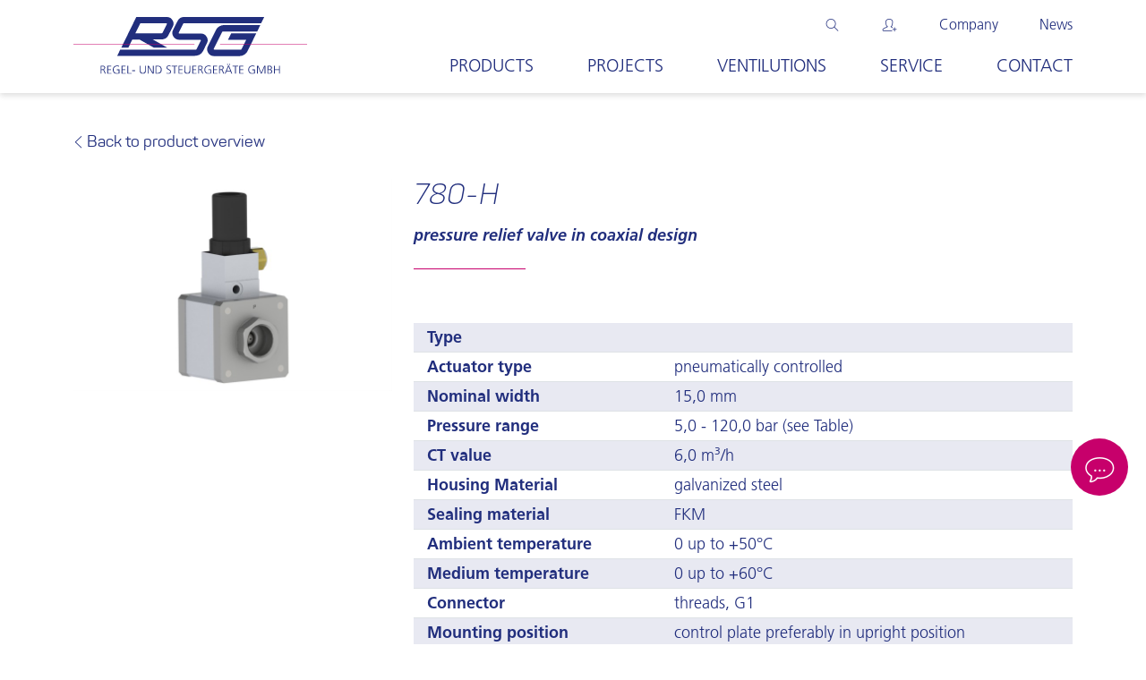

--- FILE ---
content_type: text/html; charset=UTF-8
request_url: https://www.rsg-top.com/en/products/780-h/
body_size: 12556
content:
<!DOCTYPE html>
<html lang="en-US" prefix="og: https://ogp.me/ns#">
<head>
    <meta charset="UTF-8">
    <meta name="viewport" content="width=device-width, initial-scale=1, shrink-to-fit=no">


    <link rel="apple-touch-icon" sizes="180x180"
          href="https://www.rsg-top.com/wp-content/themes/rsg_bs/assets/img/apple-touch-icon.png">
    <link rel="icon" type="image/png" sizes="32x32"
          href="https://www.rsg-top.com/wp-content/themes/rsg_bs/assets/img/favicon-32x32.png">
    <link rel="icon" type="image/png" sizes="16x16"
          href="https://www.rsg-top.com/wp-content/themes/rsg_bs/assets/img/favicon-16x16.png">
    <link rel="manifest" href="https://www.rsg-top.com/wp-content/themes/rsg_bs/assets/img/site.webmanifest">
    <link rel="mask-icon" href="https://www.rsg-top.com/wp-content/themes/rsg_bs/assets/img/safari-pinned-tab.svg"
          color="#5bbad5">
    <meta name="msapplication-TileColor" content="#da532c">
    <meta name="theme-color" content="#ffffff">
    <script type="text/javascript" data-cmp-ab="1"
            src="https://cdn.consentmanager.net/delivery/autoblocking/7b0ee46f36d9.js"
            data-cmp-host="c.delivery.consentmanager.net" data-cmp-cdn="cdn.consentmanager.net"
            data-cmp-codesrc="1"></script>
    <script data-cmp-ab="2" type="text/javascript" src="https://www.rsg-top.com/wp-content/themes/rsg_bs/assets/js/babylon.viewer.js"></script>
	
<!-- Search Engine Optimization by Rank Math PRO - https://rankmath.com/ -->
<title>780-H &raquo; RSG Regel- und Steuergeräte GmbH</title>
<meta name="robots" content="follow, index, max-snippet:-1, max-video-preview:-1, max-image-preview:large"/>
<link rel="canonical" href="https://www.rsg-top.com/en/products/780-h/" />
<meta property="og:locale" content="en_US" />
<meta property="og:type" content="article" />
<meta property="og:title" content="780-H &raquo; RSG Regel- und Steuergeräte GmbH" />
<meta property="og:description" content="Druckbegrenzungsventil in Coaxialbauweise" />
<meta property="og:url" content="https://www.rsg-top.com/en/products/780-h/" />
<meta property="og:updated_time" content="2023-03-08T12:42:11+01:00" />
<meta property="og:image" content="https://www.rsg-top.com/wp-content/uploads/2022/06/Typ-780-H.jpg" />
<meta property="og:image:secure_url" content="https://www.rsg-top.com/wp-content/uploads/2022/06/Typ-780-H.jpg" />
<meta property="og:image:width" content="720" />
<meta property="og:image:height" content="480" />
<meta property="og:image:alt" content="780-H" />
<meta property="og:image:type" content="image/jpeg" />
<meta name="twitter:card" content="summary_large_image" />
<meta name="twitter:title" content="780-H &raquo; RSG Regel- und Steuergeräte GmbH" />
<meta name="twitter:description" content="Druckbegrenzungsventil in Coaxialbauweise" />
<meta name="twitter:image" content="https://www.rsg-top.com/wp-content/uploads/2022/06/Typ-780-H.jpg" />
<script type="application/ld+json" class="rank-math-schema-pro">{"@context":"https://schema.org","@graph":[{"@type":"BreadcrumbList","@id":"https://www.rsg-top.com/en/products/780-h/#breadcrumb","itemListElement":[{"@type":"ListItem","position":"1","item":{"@id":"https://www.rsg-top.com/","name":"Home"}},{"@type":"ListItem","position":"2","item":{"@id":"https://www.rsg-top.com/en/products/","name":"Products"}},{"@type":"ListItem","position":"3","item":{"@id":"https://www.rsg-top.com/en/products/780-h/","name":"780-H"}}]}]}</script>
<!-- /Rank Math WordPress SEO plugin -->

<link rel='dns-prefetch' href='//www.rsg-top.com' />
<link rel='dns-prefetch' href='//www.googletagmanager.com' />
<link rel="alternate" type="application/rss+xml" title="RSG Regel- und Steuergeräte GmbH &raquo; Feed" href="https://www.rsg-top.com/en/feed/" />
<link rel="alternate" type="application/rss+xml" title="RSG Regel- und Steuergeräte GmbH &raquo; Comments Feed" href="https://www.rsg-top.com/en/comments/feed/" />
<link rel="alternate" title="oEmbed (JSON)" type="application/json+oembed" href="https://www.rsg-top.com/en/wp-json/oembed/1.0/embed?url=https%3A%2F%2Fwww.rsg-top.com%2Fen%2Fproducts%2F780-h%2F" />
<link rel="alternate" title="oEmbed (XML)" type="text/xml+oembed" href="https://www.rsg-top.com/en/wp-json/oembed/1.0/embed?url=https%3A%2F%2Fwww.rsg-top.com%2Fen%2Fproducts%2F780-h%2F&#038;format=xml" />
<style id='wp-img-auto-sizes-contain-inline-css'>
img:is([sizes=auto i],[sizes^="auto," i]){contain-intrinsic-size:3000px 1500px}
/*# sourceURL=wp-img-auto-sizes-contain-inline-css */
</style>
<link rel='stylesheet' id='wp-block-library-css' href='https://www.rsg-top.com/wp-includes/css/dist/block-library/style.min.css?ver=6.9' media='all' />
<style id='global-styles-inline-css'>
:root{--wp--preset--aspect-ratio--square: 1;--wp--preset--aspect-ratio--4-3: 4/3;--wp--preset--aspect-ratio--3-4: 3/4;--wp--preset--aspect-ratio--3-2: 3/2;--wp--preset--aspect-ratio--2-3: 2/3;--wp--preset--aspect-ratio--16-9: 16/9;--wp--preset--aspect-ratio--9-16: 9/16;--wp--preset--color--black: #000000;--wp--preset--color--cyan-bluish-gray: #abb8c3;--wp--preset--color--white: #ffffff;--wp--preset--color--pale-pink: #f78da7;--wp--preset--color--vivid-red: #cf2e2e;--wp--preset--color--luminous-vivid-orange: #ff6900;--wp--preset--color--luminous-vivid-amber: #fcb900;--wp--preset--color--light-green-cyan: #7bdcb5;--wp--preset--color--vivid-green-cyan: #00d084;--wp--preset--color--pale-cyan-blue: #8ed1fc;--wp--preset--color--vivid-cyan-blue: #0693e3;--wp--preset--color--vivid-purple: #9b51e0;--wp--preset--gradient--vivid-cyan-blue-to-vivid-purple: linear-gradient(135deg,rgb(6,147,227) 0%,rgb(155,81,224) 100%);--wp--preset--gradient--light-green-cyan-to-vivid-green-cyan: linear-gradient(135deg,rgb(122,220,180) 0%,rgb(0,208,130) 100%);--wp--preset--gradient--luminous-vivid-amber-to-luminous-vivid-orange: linear-gradient(135deg,rgb(252,185,0) 0%,rgb(255,105,0) 100%);--wp--preset--gradient--luminous-vivid-orange-to-vivid-red: linear-gradient(135deg,rgb(255,105,0) 0%,rgb(207,46,46) 100%);--wp--preset--gradient--very-light-gray-to-cyan-bluish-gray: linear-gradient(135deg,rgb(238,238,238) 0%,rgb(169,184,195) 100%);--wp--preset--gradient--cool-to-warm-spectrum: linear-gradient(135deg,rgb(74,234,220) 0%,rgb(151,120,209) 20%,rgb(207,42,186) 40%,rgb(238,44,130) 60%,rgb(251,105,98) 80%,rgb(254,248,76) 100%);--wp--preset--gradient--blush-light-purple: linear-gradient(135deg,rgb(255,206,236) 0%,rgb(152,150,240) 100%);--wp--preset--gradient--blush-bordeaux: linear-gradient(135deg,rgb(254,205,165) 0%,rgb(254,45,45) 50%,rgb(107,0,62) 100%);--wp--preset--gradient--luminous-dusk: linear-gradient(135deg,rgb(255,203,112) 0%,rgb(199,81,192) 50%,rgb(65,88,208) 100%);--wp--preset--gradient--pale-ocean: linear-gradient(135deg,rgb(255,245,203) 0%,rgb(182,227,212) 50%,rgb(51,167,181) 100%);--wp--preset--gradient--electric-grass: linear-gradient(135deg,rgb(202,248,128) 0%,rgb(113,206,126) 100%);--wp--preset--gradient--midnight: linear-gradient(135deg,rgb(2,3,129) 0%,rgb(40,116,252) 100%);--wp--preset--font-size--small: 13px;--wp--preset--font-size--medium: 20px;--wp--preset--font-size--large: 36px;--wp--preset--font-size--x-large: 42px;--wp--preset--spacing--20: 0.44rem;--wp--preset--spacing--30: 0.67rem;--wp--preset--spacing--40: 1rem;--wp--preset--spacing--50: 1.5rem;--wp--preset--spacing--60: 2.25rem;--wp--preset--spacing--70: 3.38rem;--wp--preset--spacing--80: 5.06rem;--wp--preset--shadow--natural: 6px 6px 9px rgba(0, 0, 0, 0.2);--wp--preset--shadow--deep: 12px 12px 50px rgba(0, 0, 0, 0.4);--wp--preset--shadow--sharp: 6px 6px 0px rgba(0, 0, 0, 0.2);--wp--preset--shadow--outlined: 6px 6px 0px -3px rgb(255, 255, 255), 6px 6px rgb(0, 0, 0);--wp--preset--shadow--crisp: 6px 6px 0px rgb(0, 0, 0);}:where(.is-layout-flex){gap: 0.5em;}:where(.is-layout-grid){gap: 0.5em;}body .is-layout-flex{display: flex;}.is-layout-flex{flex-wrap: wrap;align-items: center;}.is-layout-flex > :is(*, div){margin: 0;}body .is-layout-grid{display: grid;}.is-layout-grid > :is(*, div){margin: 0;}:where(.wp-block-columns.is-layout-flex){gap: 2em;}:where(.wp-block-columns.is-layout-grid){gap: 2em;}:where(.wp-block-post-template.is-layout-flex){gap: 1.25em;}:where(.wp-block-post-template.is-layout-grid){gap: 1.25em;}.has-black-color{color: var(--wp--preset--color--black) !important;}.has-cyan-bluish-gray-color{color: var(--wp--preset--color--cyan-bluish-gray) !important;}.has-white-color{color: var(--wp--preset--color--white) !important;}.has-pale-pink-color{color: var(--wp--preset--color--pale-pink) !important;}.has-vivid-red-color{color: var(--wp--preset--color--vivid-red) !important;}.has-luminous-vivid-orange-color{color: var(--wp--preset--color--luminous-vivid-orange) !important;}.has-luminous-vivid-amber-color{color: var(--wp--preset--color--luminous-vivid-amber) !important;}.has-light-green-cyan-color{color: var(--wp--preset--color--light-green-cyan) !important;}.has-vivid-green-cyan-color{color: var(--wp--preset--color--vivid-green-cyan) !important;}.has-pale-cyan-blue-color{color: var(--wp--preset--color--pale-cyan-blue) !important;}.has-vivid-cyan-blue-color{color: var(--wp--preset--color--vivid-cyan-blue) !important;}.has-vivid-purple-color{color: var(--wp--preset--color--vivid-purple) !important;}.has-black-background-color{background-color: var(--wp--preset--color--black) !important;}.has-cyan-bluish-gray-background-color{background-color: var(--wp--preset--color--cyan-bluish-gray) !important;}.has-white-background-color{background-color: var(--wp--preset--color--white) !important;}.has-pale-pink-background-color{background-color: var(--wp--preset--color--pale-pink) !important;}.has-vivid-red-background-color{background-color: var(--wp--preset--color--vivid-red) !important;}.has-luminous-vivid-orange-background-color{background-color: var(--wp--preset--color--luminous-vivid-orange) !important;}.has-luminous-vivid-amber-background-color{background-color: var(--wp--preset--color--luminous-vivid-amber) !important;}.has-light-green-cyan-background-color{background-color: var(--wp--preset--color--light-green-cyan) !important;}.has-vivid-green-cyan-background-color{background-color: var(--wp--preset--color--vivid-green-cyan) !important;}.has-pale-cyan-blue-background-color{background-color: var(--wp--preset--color--pale-cyan-blue) !important;}.has-vivid-cyan-blue-background-color{background-color: var(--wp--preset--color--vivid-cyan-blue) !important;}.has-vivid-purple-background-color{background-color: var(--wp--preset--color--vivid-purple) !important;}.has-black-border-color{border-color: var(--wp--preset--color--black) !important;}.has-cyan-bluish-gray-border-color{border-color: var(--wp--preset--color--cyan-bluish-gray) !important;}.has-white-border-color{border-color: var(--wp--preset--color--white) !important;}.has-pale-pink-border-color{border-color: var(--wp--preset--color--pale-pink) !important;}.has-vivid-red-border-color{border-color: var(--wp--preset--color--vivid-red) !important;}.has-luminous-vivid-orange-border-color{border-color: var(--wp--preset--color--luminous-vivid-orange) !important;}.has-luminous-vivid-amber-border-color{border-color: var(--wp--preset--color--luminous-vivid-amber) !important;}.has-light-green-cyan-border-color{border-color: var(--wp--preset--color--light-green-cyan) !important;}.has-vivid-green-cyan-border-color{border-color: var(--wp--preset--color--vivid-green-cyan) !important;}.has-pale-cyan-blue-border-color{border-color: var(--wp--preset--color--pale-cyan-blue) !important;}.has-vivid-cyan-blue-border-color{border-color: var(--wp--preset--color--vivid-cyan-blue) !important;}.has-vivid-purple-border-color{border-color: var(--wp--preset--color--vivid-purple) !important;}.has-vivid-cyan-blue-to-vivid-purple-gradient-background{background: var(--wp--preset--gradient--vivid-cyan-blue-to-vivid-purple) !important;}.has-light-green-cyan-to-vivid-green-cyan-gradient-background{background: var(--wp--preset--gradient--light-green-cyan-to-vivid-green-cyan) !important;}.has-luminous-vivid-amber-to-luminous-vivid-orange-gradient-background{background: var(--wp--preset--gradient--luminous-vivid-amber-to-luminous-vivid-orange) !important;}.has-luminous-vivid-orange-to-vivid-red-gradient-background{background: var(--wp--preset--gradient--luminous-vivid-orange-to-vivid-red) !important;}.has-very-light-gray-to-cyan-bluish-gray-gradient-background{background: var(--wp--preset--gradient--very-light-gray-to-cyan-bluish-gray) !important;}.has-cool-to-warm-spectrum-gradient-background{background: var(--wp--preset--gradient--cool-to-warm-spectrum) !important;}.has-blush-light-purple-gradient-background{background: var(--wp--preset--gradient--blush-light-purple) !important;}.has-blush-bordeaux-gradient-background{background: var(--wp--preset--gradient--blush-bordeaux) !important;}.has-luminous-dusk-gradient-background{background: var(--wp--preset--gradient--luminous-dusk) !important;}.has-pale-ocean-gradient-background{background: var(--wp--preset--gradient--pale-ocean) !important;}.has-electric-grass-gradient-background{background: var(--wp--preset--gradient--electric-grass) !important;}.has-midnight-gradient-background{background: var(--wp--preset--gradient--midnight) !important;}.has-small-font-size{font-size: var(--wp--preset--font-size--small) !important;}.has-medium-font-size{font-size: var(--wp--preset--font-size--medium) !important;}.has-large-font-size{font-size: var(--wp--preset--font-size--large) !important;}.has-x-large-font-size{font-size: var(--wp--preset--font-size--x-large) !important;}
/*# sourceURL=global-styles-inline-css */
</style>

<style id='classic-theme-styles-inline-css'>
/*! This file is auto-generated */
.wp-block-button__link{color:#fff;background-color:#32373c;border-radius:9999px;box-shadow:none;text-decoration:none;padding:calc(.667em + 2px) calc(1.333em + 2px);font-size:1.125em}.wp-block-file__button{background:#32373c;color:#fff;text-decoration:none}
/*# sourceURL=/wp-includes/css/classic-themes.min.css */
</style>
<link rel='stylesheet' id='wpml-legacy-dropdown-click-0-css' href='https://www.rsg-top.com/wp-content/plugins/sitepress-multilingual-cms/templates/language-switchers/legacy-dropdown-click/style.min.css?ver=1' media='all' />
<link rel='stylesheet' id='wpml-menu-item-0-css' href='https://www.rsg-top.com/wp-content/plugins/sitepress-multilingual-cms/templates/language-switchers/menu-item/style.min.css?ver=1' media='all' />
<link rel='stylesheet' id='cms-navigation-style-base-css' href='https://www.rsg-top.com/wp-content/plugins/wpml-cms-nav/res/css/cms-navigation-base.css?ver=1.5.6' media='screen' />
<link rel='stylesheet' id='cms-navigation-style-css' href='https://www.rsg-top.com/wp-content/plugins/wpml-cms-nav/res/css/cms-navigation.css?ver=1.5.6' media='screen' />
<link rel='stylesheet' id='style-css' href='https://www.rsg-top.com/wp-content/themes/rsg_bs/style.css?ver=1768609005' media='all' />
<link rel='stylesheet' id='main-css' href='https://www.rsg-top.com/wp-content/themes/rsg_bs/assets/css/main.css?ver=1768609005' media='all' />
<link rel='stylesheet' id='tablepress-default-css' href='https://www.rsg-top.com/wp-content/tablepress-combined.min.css?ver=26' media='all' />
<script id="wpml-cookie-js-extra">
var wpml_cookies = {"wp-wpml_current_language":{"value":"en","expires":1,"path":"/"}};
var wpml_cookies = {"wp-wpml_current_language":{"value":"en","expires":1,"path":"/"}};
//# sourceURL=wpml-cookie-js-extra
</script>
<script src="https://www.rsg-top.com/wp-content/plugins/sitepress-multilingual-cms/res/js/cookies/language-cookie.js?ver=476000" id="wpml-cookie-js" defer data-wp-strategy="defer"></script>
<script async src="https://www.rsg-top.com/wp-content/plugins/burst-statistics/helpers/timeme/timeme.min.js?ver=1754902208" id="burst-timeme-js"></script>
<script src="https://www.rsg-top.com/wp-content/plugins/sitepress-multilingual-cms/templates/language-switchers/legacy-dropdown-click/script.min.js?ver=1" id="wpml-legacy-dropdown-click-0-js"></script>
<link rel="https://api.w.org/" href="https://www.rsg-top.com/en/wp-json/" /><link rel="EditURI" type="application/rsd+xml" title="RSD" href="https://www.rsg-top.com/xmlrpc.php?rsd" />
<meta name="generator" content="WordPress 6.9" />
<link rel='shortlink' href='https://www.rsg-top.com/en/?p=1796' />
<meta name="generator" content="WPML ver:4.7.6 stt:1,3;" />
<meta name="generator" content="Site Kit by Google 1.158.0" />		<style id="wp-custom-css">
			p{
	margin-bottom: 50px;
}

.accordion-section h2 {
	font-style: normal; !important
    color: #c7006b;
    display: block;
    font-family: Panton;
    font-size: 20px;
    font-weight: 400;
}




@media (min-width: 1024px) {
  .imagevideo {
    margin-left: 300px;
    margin-right: 300px;
		background: url(/wp-content/uploads/2024/08/Bildschirmfoto-2024-08-05-um-08.55.31.png) no-repeat center center;
		background-size: cover;
  }
}


@media (max-width: 1023px) {
  .imagevideo {
    margin-left: 0;
    margin-right: 0;
		background: url(/wp-content/uploads/2024/08/Bildschirmfoto-2024-08-05-um-08.55.31.png) no-repeat center center;
		background-size: cover;
  }
}
		</style>
		</head>

<link
        rel="stylesheet"
        href="https://www.rsg-top.com/wp-content/themes/rsg_bs/assets/css/swiper-bundle.min.css"
/>
<body class="wp-singular products-template-default single single-products postid-1796 wp-theme-rsg_bs products-780-h">
<div class="header-shadow-el"></div>

<a href="#main" class="visually-hidden-focusable">Skip to main content</a>
<header id="header">
    <div class="menu-mobile d-lg-none">
        <div class="top-bar">

            <a href="https://www.rsg-top.com/en/"
               title="RSG Regel- und Steuergeräte GmbH" rel="home">
                <img src="https://www.rsg-top.com/wp-content/themes/rsg_bs/assets/img/RSG_HKS27K-RGB.svg"
                     alt="RSG Regel- und Steuergeräte GmbH" class="logo img-fluid">
            </a>
            <div class="tb-action">
                <a href="#"><i class="icon icon-search"></i></a>
                <button class="mobile-menu-toggle">
                    <span></span>
                </button>
            </div>
        </div>
        <div class="menu-content">
            <div>
                <ul>
                    <li><a href="https://konfigurator.rsg-top.com/signin/">Login <i class="icon icon-user"></i></a></li>
                </ul>
			    <ul id="menu-main-navigation-en" class="main-nav"><li itemscope="itemscope" itemtype="https://www.schema.org/SiteNavigationElement" id="menu-item-844" class="menu-item menu-item-type-post_type menu-item-object-page nav-item menu-item-844"><a title="Products" href="https://www.rsg-top.com/en/produkte/" class="nav-link">Products</a></li>
<li itemscope="itemscope" itemtype="https://www.schema.org/SiteNavigationElement" id="menu-item-843" class="menu-item menu-item-type-post_type menu-item-object-page nav-item menu-item-843"><a title="Projects" href="https://www.rsg-top.com/en/projects/" class="nav-link">Projects</a></li>
<li itemscope="itemscope" itemtype="https://www.schema.org/SiteNavigationElement" id="menu-item-856" class="menu-item menu-item-type-post_type menu-item-object-page nav-item menu-item-856"><a title="Ventilutions" href="https://www.rsg-top.com/en/ventilutions/" class="nav-link">Ventilutions</a></li>
<li itemscope="itemscope" itemtype="https://www.schema.org/SiteNavigationElement" id="menu-item-884" class="menu-item menu-item-type-post_type menu-item-object-page menu-item-has-children nav-item menu-item-884 dropdown"><a title="Service" href="https://www.rsg-top.com/en/service/" class="nav-link" aria-expanded="false">Service <span class="caret"></span></a><ul role="menu" class="submenu"><li itemscope="itemscope" itemtype="https://www.schema.org/SiteNavigationElement" id="menu-item-2286" class="menu-item menu-item-type-post_type menu-item-object-page menu-item-2286"><a title="Certificates" href="https://www.rsg-top.com/en/service/certificates/" class="dropdown-item">Certificates</a></li>
<li itemscope="itemscope" itemtype="https://www.schema.org/SiteNavigationElement" id="menu-item-2289" class="menu-item menu-item-type-post_type menu-item-object-page menu-item-2289"><a title="Pressure and Temperature Diagrams" href="https://www.rsg-top.com/en/service/pressure-and-temperature-diagrams/" class="dropdown-item">Pressure and Temperature Diagrams</a></li>
<li itemscope="itemscope" itemtype="https://www.schema.org/SiteNavigationElement" id="menu-item-971" class="menu-item menu-item-type-post_type menu-item-object-page menu-item-971"><a title="Calculation Tool" href="https://www.rsg-top.com/en/service/calculation-tool/" class="dropdown-item">Calculation Tool</a></li>
<li itemscope="itemscope" itemtype="https://www.schema.org/SiteNavigationElement" id="menu-item-1016" class="menu-item menu-item-type-post_type menu-item-object-page menu-item-1016"><a title="Downloads" href="https://www.rsg-top.com/en/service/videos-and-downloads/" class="dropdown-item">Downloads</a></li>
<li itemscope="itemscope" itemtype="https://www.schema.org/SiteNavigationElement" id="menu-item-991" class="menu-item menu-item-type-post_type menu-item-object-page menu-item-991"><a title="Glossary" href="https://www.rsg-top.com/en/service/glossary/" class="dropdown-item">Glossary</a></li>
<li itemscope="itemscope" itemtype="https://www.schema.org/SiteNavigationElement" id="menu-item-2282" class="menu-item menu-item-type-custom menu-item-object-custom menu-item-2282"><a title="Configurator" target="_blank" href="https://konfigurator.rsg-top.com/signin/" class="dropdown-item">Configurator</a></li>
</ul>
</li>
<li itemscope="itemscope" itemtype="https://www.schema.org/SiteNavigationElement" id="menu-item-896" class="menu-item menu-item-type-post_type menu-item-object-page nav-item menu-item-896"><a title="Contact" href="https://www.rsg-top.com/en/contact/" class="nav-link">Contact</a></li>
</ul>				<ul id="menu-top-bar-navigation-en" class="topbar-nav"><li id="menu-item-913" class="menu-item menu-item-type-post_type menu-item-object-page menu-item-913"><a href="https://www.rsg-top.com/en/company/">Company</a></li>
<li id="menu-item-929" class="menu-item menu-item-type-post_type menu-item-object-page current_page_parent menu-item-929"><a href="https://www.rsg-top.com/en/news/">News</a></li>
</ul>            </div>
        </div>
    </div>
    <div class="menu-desktop d-none d-lg-block">
        <div class="container">
            <div class="row align-items-center">
                <div class="col-lg-3">
                    <a href="https://www.rsg-top.com/en/"
                       title="RSG Regel- und Steuergeräte GmbH" rel="home">
                        <img src="https://www.rsg-top.com/wp-content/themes/rsg_bs/assets/img/RSG_HKS27K-RGB.svg"
                             alt="RSG Regel- und Steuergeräte GmbH" class="logo img-fluid">
                    </a>
                </div>
                <div class="col-lg-9">
					<ul id="menu-top-bar-navigation-en-1" class="top-nav"><li id="searchItem"><form class="search-form" role="search" method="get" action="https://www.rsg-top.com/en/">
    <div class="search-group">
        <span class="search-btn"><i class="icon icon-search"></i></span>
        <div class="search-field-holder">
            <input type="text" name="s" class="search-field" placeholder="Search"/>
            <button type="submit" class="search-go" name="submit">Go</button>
            <span class="close-form"><i class="icon icon-close"></i></span>
        </div>

    </div><!-- /.input-group -->
</form>
</li><li id="login-link"><a href="https://konfigurator.rsg-top.com/signin/" target="_blank"><i class="icon icon-user"></i></a></li><li class="menu-item menu-item-type-post_type menu-item-object-page menu-item-913"><a href="https://www.rsg-top.com/en/company/">Company</a></li>
<li class="menu-item menu-item-type-post_type menu-item-object-page current_page_parent menu-item-929"><a href="https://www.rsg-top.com/en/news/">News</a></li>
</ul>					<ul id="menu-main-navigation-en-1" class="bottom-nav"><li itemscope="itemscope" itemtype="https://www.schema.org/SiteNavigationElement" class="menu-item menu-item-type-post_type menu-item-object-page nav-item menu-item-844"><a title="Products" href="https://www.rsg-top.com/en/produkte/" class="nav-link">Products</a></li>
<li itemscope="itemscope" itemtype="https://www.schema.org/SiteNavigationElement" class="menu-item menu-item-type-post_type menu-item-object-page nav-item menu-item-843"><a title="Projects" href="https://www.rsg-top.com/en/projects/" class="nav-link">Projects</a></li>
<li itemscope="itemscope" itemtype="https://www.schema.org/SiteNavigationElement" class="menu-item menu-item-type-post_type menu-item-object-page nav-item menu-item-856"><a title="Ventilutions" href="https://www.rsg-top.com/en/ventilutions/" class="nav-link">Ventilutions</a></li>
<li itemscope="itemscope" itemtype="https://www.schema.org/SiteNavigationElement" class="menu-item menu-item-type-post_type menu-item-object-page menu-item-has-children nav-item menu-item-884 dropdown"><a title="Service" href="https://www.rsg-top.com/en/service/" class="nav-link" aria-expanded="false">Service <span class="caret"></span></a><ul role="menu" class="submenu"><li itemscope="itemscope" itemtype="https://www.schema.org/SiteNavigationElement" class="menu-item menu-item-type-post_type menu-item-object-page menu-item-2286"><a title="Certificates" href="https://www.rsg-top.com/en/service/certificates/" class="dropdown-item">Certificates</a></li>
<li itemscope="itemscope" itemtype="https://www.schema.org/SiteNavigationElement" class="menu-item menu-item-type-post_type menu-item-object-page menu-item-2289"><a title="Pressure and Temperature Diagrams" href="https://www.rsg-top.com/en/service/pressure-and-temperature-diagrams/" class="dropdown-item">Pressure and Temperature Diagrams</a></li>
<li itemscope="itemscope" itemtype="https://www.schema.org/SiteNavigationElement" class="menu-item menu-item-type-post_type menu-item-object-page menu-item-971"><a title="Calculation Tool" href="https://www.rsg-top.com/en/service/calculation-tool/" class="dropdown-item">Calculation Tool</a></li>
<li itemscope="itemscope" itemtype="https://www.schema.org/SiteNavigationElement" class="menu-item menu-item-type-post_type menu-item-object-page menu-item-1016"><a title="Downloads" href="https://www.rsg-top.com/en/service/videos-and-downloads/" class="dropdown-item">Downloads</a></li>
<li itemscope="itemscope" itemtype="https://www.schema.org/SiteNavigationElement" class="menu-item menu-item-type-post_type menu-item-object-page menu-item-991"><a title="Glossary" href="https://www.rsg-top.com/en/service/glossary/" class="dropdown-item">Glossary</a></li>
<li itemscope="itemscope" itemtype="https://www.schema.org/SiteNavigationElement" class="menu-item menu-item-type-custom menu-item-object-custom menu-item-2282"><a title="Configurator" target="_blank" href="https://konfigurator.rsg-top.com/signin/" class="dropdown-item">Configurator</a></li>
</ul>
</li>
<li itemscope="itemscope" itemtype="https://www.schema.org/SiteNavigationElement" class="menu-item menu-item-type-post_type menu-item-object-page nav-item menu-item-896"><a title="Contact" href="https://www.rsg-top.com/en/contact/" class="nav-link">Contact</a></li>
</ul>                </div>
            </div>
        </div>
    </div>
</header>
<article id="post-1796" class="product-single post-1796 products type-products status-publish has-post-thumbnail hentry product_categories-regelventile_en">
    <section class="bgp-1">
        <div class="container">
            <div class="row">
                <div class="col-lg-8 order-lg-last">
                    <div class="heading">
						                            <h3 class="d-none">780-H</h3>
						                        <h2>780-H</h2>
						                            <p><strong><em>pressure relief valve in coaxial design</em></strong></p>
						                    </div>

                    <div class="table-responsive">
                        <table class="table detail-table">
                            <tr>
                                <td>Type</td><!-- Bauart -->
                                <td>                                     &nbsp;
                                </td>
                            </tr>
							                                <tr>
                                    <td>Actuator type</td><!-- Betätigungsart -->
                                    <td> pneumatically controlled</td>
                                </tr>
							                            <tr>
                                <td>Nominal width</td><!-- Nennweite -->
                                <td>
																			15,0 mm									                                </td>
                            </tr>
                            <tr>
                                <td>Pressure range</td><!--Druckbereich -->
                                <td>5,0                                    - 120,0                                    bar <a href="#table-pressure">
                                        (see Table)</a>                                </td>
                            </tr>
							                                <tr>
                                    <td>CT value</td><!--KV-Wert-->

									                                        <td>6,0											m³/h                                        </td>
									
                                </tr>
							                            <tr>
                                <td>Housing Material</td><!--Gehäusewerkstoff-->
                                <td>galvanized steel</td>
                            </tr>
							                                <tr>
                                    <td>Sealing material</td><!--Dichtwerkstoff-->
                                    <td>FKM</td>
                                </tr>
																												
																												                                <tr>
                                    <td>Ambient temperature</td><!--Temperatur Umgebung-->
                                    <td>
										0 up to +50°C                                    </td>
                                </tr>
														                                <tr>
                                    <td>Medium temperature</td><!--Temperatur Medium-->
                                    <td>
										0 up to +60°C                                    </td>
                                </tr>
							                            <tr>
                                <td>Connector</td><!--Anschluss-->
                                <td>threads, G1</td>
                            </tr>
																																																	                                <tr>
                                    <td>Mounting position</td><!--Einbaulage-->
                                    <td>control plate preferably in upright position</td>
                                </tr>
							                        </table>
                    </div>

                    <div class="special-links">
													                                <a href="https://www.rsg-top.com/wp-content/uploads/2023/02/Typ-780-H.pdf" target="_blank"><i
                                            class="icon icon-download"></i>
                                    <span>Datasheet Type 780-H | 512.00 KB</span></a>
                                <br>
													                        <div class="hidden">
		                                                    <br><i class="icon icon-info"></i> 3D data are available for download after <a
                                        href="https://konfigurator.rsg-top.com/signin/"
                                        class="text-underline">Login</a>
		                                            </div>
                    </div>
                </div>
                <div class="col-lg-4 order-lg-first">
                    <div class="site-breadcrumb">
                        <a href="https://www.rsg-top.com/en/product_categories/regelventile_en/"><i class="icon icon-angle-left"></i>
                            <span>Back to product overview</span></a>
                    </div>
                    <div class="product-main-image">
						                            <div
                                    style="--swiper-navigation-color: #fff; --swiper-pagination-color: #fff"
                                    class="swiper productSwiper"
                            >
                                <div class="swiper-wrapper" data-count-images="1">
									                                        <div class="swiper-slide">
                                            <img src="https://www.rsg-top.com/wp-content/uploads/2022/06/Typ-780-H.jpg" alt="">
                                            <p class="italic"></p>
                                        </div>
									                                </div>
								                            </div>
													                    </div>
                    <div style="height: 250px">
													<babylon model="https://www.rsg-top.com/wp-content/uploads/2022/06/Typ-780-H.glb"></babylon>						                    </div>

                </div>

            </div>

            <div class="row">
                <div class="col-lg-8 order-lg-last">
                    <div class="section-heading text-center">
                        <h2>Tables/Diagrams</h2>
                    </div>

                    <div class="tab-content">
																													                                    <div class="tab-pane show" id="table-pressure">
										
<table id="tablepress-168" class="tablepress tablepress-id-168">
<thead>
<tr class="row-1">
	<th class="column-1">DN<br />
[mm]</th><th class="column-2">pressure range<br />
[bar]</th><th class="column-3">connection</th><th class="column-4">flow rate<br />
[m³/h]</th><th class="column-5">weight<br />
[kg]</th>
</tr>
</thead>
<tbody class="row-striping row-hover">
<tr class="row-2">
	<td class="column-1">15</td><td class="column-2">5 – 120</td><td class="column-3">G1</td><td class="column-4">6,0</td><td class="column-5"></td>
</tr>
</tbody>
</table>
                                    </div>
															
												                    </div>
					
                </div>
                <div class="col-lg-4 order-lg-first">


                </div>

            </div>
        </div>
    </section>
	    <section class="bgb-3 mb-4">
        <div class="container">
            <div class="row">
                <div class="col-sm-12">
                    <div class="bgb-2-title">
                        <div class="icon-box"><i class="icon icon-info-light"></i></div>
                        <div class="text">
							                                Develop suitable accessories with us? Get in <a class="text-underline"
                                                                                href="https://www.rsg-top.com/en/contact/">contact</a> with us
							                        </div>
                    </div>
                </div>
            </div>
            <div class="row no-gutters plg-group-1">
                <div class="col-lg-6">
                    <div class="plg-box plg-box-1">
                        <div class="icon-box">
                            <i class="icon icon-slider"></i>
                        </div>
                        <div class="body-text">
                            <h3>Calculator</h3>
                            <p>Please use our calculating tool to calculate Cv values, flow rate and pressure loss in valves. Simply select your medium.</p>
                            <a href="/en/service/calculation-tool/"
                               class="more">Learn more</a>
                        </div>
                    </div>
                </div>
                <div class="col-lg-6">
                    <div class="plg-box plg-box-2">
                        <div class="icon-box">
                            <i class="icon icon-gear"></i>
                        </div>
                        <div class="body-text">
                            <h3>Conﬁgurator</h3>
                            <p>Thanks to the modular system of our coaxial valves you are able to easily put together a complete block valve yourself.</p>
                            <a href="/en/service/configurator/"
                               class="more">Learn more</a>
                        </div>
                    </div>
                </div>
            </div>
            <div class="row no-gutters plg-group-2">
                <div class="col-lg-6">
                    <div class="plg-box plg-box-1">
                        <div class="icon-box">
                            <i class="icon icon-play"></i>
                        </div>
                        <div class="body-text">
                            <h3>Downloads</h3>
                            <p>Explore more useful information for various purposes! Check out our know-how right now or download for later viewing.</p>
                            <a href="/en/service/videos-and-downloads/"
                               class="more">Learn more</a>
                        </div>
                    </div>
                </div>
                <div class="col-lg-6">
                    <div class="plg-box plg-box-2">
                        <div class="icon-box">
                            <i class="icon icon-hat"></i>
                        </div>
                        <div class="body-text">
                            <h3>Glossary</h3>
                            <p>Check out our simple and concise summary of all information and definitions of essential terminology.</p>
                            <a href="/en/service/glossary/"
                               class="more">Learn more</a>
                        </div>
                    </div>
                </div>
            </div>
        </div>
    </section>
	        <section class="bgb-2">
            <div class="container">
                <div class="row">
                    <div class="col-sm-12">
                        <div class="section-heading text-center">
                            <h2>Related products</h2>
                        </div>
                    </div>
                </div>
                <div class="row">
					                        <div class="col-lg-4">
                            <div class="product-box">
                                <div class="image">
                                    <img src="https://www.rsg-top.com/wp-content/uploads/2022/06/Typ-786-E.jpg">
                                </div>
                                <div class="details">
                                    <h3>786-E</h3>
                                    <h2>pressure reducing valve in 90° design</h2>
                                    <a href="https://www.rsg-top.com/en/products/786-e/"
                                       class="more">Details</a>
                                </div>
                            </div>
                        </div>
					                        <div class="col-lg-4">
                            <div class="product-box">
                                <div class="image">
                                    <img src="https://www.rsg-top.com/wp-content/uploads/2022/06/Typ-788.jpg">
                                </div>
                                <div class="details">
                                    <h3>788</h3>
                                    <h2>proportional valve motorized</h2>
                                    <a href="https://www.rsg-top.com/en/products/788/"
                                       class="more">Details</a>
                                </div>
                            </div>
                        </div>
					                        <div class="col-lg-4">
                            <div class="product-box">
                                <div class="image">
                                    <img src="https://www.rsg-top.com/wp-content/uploads/2022/06/Typ-785-H.jpg">
                                </div>
                                <div class="details">
                                    <h3>785-H</h3>
                                    <h2>pressure relief valve in 90° design</h2>
                                    <a href="https://www.rsg-top.com/en/products/785-h/"
                                       class="more">Details</a>
                                </div>
                            </div>
                        </div>
					                </div>
            </div>
        </section>
	</article><!-- /#post-1796 -->
<footer id="footer">
    <div class="footer-logo d-lg-none">
        <a href="https://www.rsg-top.com/en/"
           title="RSG Regel- und Steuergeräte GmbH" rel="home">
            <img src="https://www.rsg-top.com/wp-content/themes/rsg_bs/assets/img/RSG_HKS27K-RGB.svg"
                 alt="RSG Regel- und Steuergeräte GmbH" class="logo img-fluid">
        </a>
    </div>
    <div class="footer-top">
        <div class="container">
            <div class="row">
                <div class="col-lg-4">
                    <div class="footer-widget footer-widget-1">
                        <h2>RSG Regel- und Steuergeräte GmbH</h2>
                        <address>
                            <h3>
                                Klingenweg 1
                                <br>74653 Ingelfingen
                            </h3>
                            <table>
                                <tr>
                                    <td><i class="icon icon-phone"></i></td>
                                    <td>+49 7940 93 10 - 0</td>
                                </tr>
                                <tr>
                                    <td><i class="icon icon-fax"></i></td>
                                    <td>+49 7940 93 10 - 60</td>
                                </tr>
                                <tr>
                                    <td><i class="icon icon-mail"></i></td>
                                    <td><a href="mailto:info@rsg-top.de">info@rsg-top.de</a></td>
                                </tr>
                            </table>
                        </address>
                    </div>
                </div>
                <div class="col-lg-4">
                    <div class="footer-widget footer-widget-2">
                        <h3><img src="https://www.rsg-top.com/wp-content/themes/rsg_bs/assets/img/iso-icon.png"
                                 alt="ISO zertifiziert">We are <span
                                    style="text-decoration: underline;">ISO certified</span>
                        </h3>

                        <ul class="check-list">
                            <li>Made in Germany</li>
                            <li>Personal consultation and support</li>
                            <li>Customized production according to customer requirements</li>
                        </ul>
                    </div>
                </div>
                <div class="col-lg-4">
                    <div class="footer-widget footer-widget-3">
                        <!--<h2>Newsletter abonnieren</h2>
                        <form>
                            <div class="input-field">
                                <input class="input" name="name" placeholder="Vorname, Name" required>
                            </div>
                            <div class="input-field">
                                <input class="input" name="email" type="email" placeholder="E-Mailadresse" required>
                            </div>
                            <div class="action">
                                <button class="button"><span class="icon icon-angle-light-right"></span> Absenden
                                </button>
                            </div>
                        </form>-->
                    </div>
                </div>
            </div>
        </div>
    </div>
    <div class="footer-bottom">
        <div class="container">
            <div class="row align-items-center">
                <div class="col-lg-3 d-none d-lg-block">
                    <a href="https://www.rsg-top.com/en/"
                       title="RSG Regel- und Steuergeräte GmbH" rel="home">
                        <img src="https://www.rsg-top.com/wp-content/themes/rsg_bs/assets/img/RSG_HKS27K-RGB.svg"
                             alt="RSG Regel- und Steuergeräte GmbH" class="footer-logo-desktop">
                    </a>
                </div>
                <div class="col-lg-6">
					<ul id="menu-footer-menu-en" class="footer-nav"><li id="menu-item-939" class="menu-item menu-item-type-post_type menu-item-object-page menu-item-939"><a rel="privacy-policy" href="https://www.rsg-top.com/en/data-protection/">Data protection</a></li>
<li id="menu-item-938" class="menu-item menu-item-type-post_type menu-item-object-page menu-item-938"><a href="https://www.rsg-top.com/en/imprint/">Imprint</a></li>
<li id="menu-item-937" class="menu-item menu-item-type-post_type menu-item-object-page menu-item-937"><a href="https://www.rsg-top.com/en/general-terms-and-conditions-of-sale-and-delivery/">General Terms and Conditions of Sale and Delivery</a></li>
</ul>                </div>
            </div>
        </div>
    </div>
</footer><!-- /#footer -->
<button class="chat-button">
    <i class="icon icon-message"></i>
</button>
<div class="chat-contact-box">
    <div class="contact-info">
        <div class="footer-widget footer-widget-1">
            <h2>RSG Regel- und Steuergeräte GmbH</h2>
            <address>
                <table>
                    <tbody>
                    <tr>
                        <td><i class="icon icon-phone"></i></td>
                        <td>+49 7940 93 10 - 0</td>
                    </tr>
                    <tr>
                        <td><i class="icon icon-fax"></i></td>
                        <td>+49 7940 93 10 - 60</td>
                    </tr>
                    <tr>
                        <td><i class="icon icon-mail"></i></td>
                        <td><a href="mailto:info@rsg-top.de">info@rsg-top.de</a></td>
                    </tr>
                    </tbody>
                </table>
                <h3>
                    Klingenweg 1
                    <br>74653 Ingelfingen
                </h3>
            </address>
        </div>
    </div>
    <div class="contact-links">
        <div>
            <p class="overline">Quick access</p>
            <ul>
				                    <li><a class="more"
                           href="https://www.rsg-top.com/en/service/calculation-tool">Calculation tool</a>
                    </li>
                    <li><a class="more"
                           href="https://konfigurator.rsg-top.com/signin/"
                           target="_blank">Configurator</a>
                    </li>
                    <li><a class="more"
                           href="https://www.rsg-top.com/en/service/videos-and-downloads">Downloads</a>
                    </li>
				
            </ul>
            <div class="button-holder">
                <p><em><strong>Profiportal</strong> (3D Daten, Tutorials etc.)</em></p>
                <div class="link-holder">
                    <a class="button" href="https://konfigurator.rsg-top.com/signin/"
                       target="_blank">Register now</a>
                    <a class="more" href="https://konfigurator.rsg-top.com/signin/"
                       target="_blank">Login</a>
                </div>
            </div>
        </div>
    </div>
</div>
<button class="back-to-top">
    <svg version="1.1" id="icon-angle-up" xmlns="http://www.w3.org/2000/svg" xmlns:xlink="http://www.w3.org/1999/xlink"
         x="0px" y="0px"
         viewBox="0 0 284.929 284.929" xml:space="preserve">
<path d="M282.082,195.285L149.028,62.24c-1.901-1.903-4.088-2.856-6.562-2.856s-4.665,0.953-6.567,2.856L2.856,195.285
C0.95,197.191,0,199.378,0,201.853c0,2.474,0.953,4.664,2.856,6.566l14.272,14.271c1.903,1.903,4.093,2.854,6.567,2.854
c2.474,0,4.664-0.951,6.567-2.854l112.204-112.202l112.208,112.209c1.902,1.903,4.093,2.848,6.563,2.848
c2.478,0,4.668-0.951,6.57-2.848l14.274-14.277c1.902-1.902,2.847-4.093,2.847-6.566
C284.929,199.378,283.984,197.188,282.082,195.285z"/>
</svg>
</button>
<script type="speculationrules">
{"prefetch":[{"source":"document","where":{"and":[{"href_matches":"/en/*"},{"not":{"href_matches":["/wp-*.php","/wp-admin/*","/wp-content/uploads/*","/wp-content/*","/wp-content/plugins/*","/wp-content/themes/rsg_bs/*","/en/*\\?(.+)"]}},{"not":{"selector_matches":"a[rel~=\"nofollow\"]"}},{"not":{"selector_matches":".no-prefetch, .no-prefetch a"}}]},"eagerness":"conservative"}]}
</script>
<script id="burst-js-extra">
var burst = {"tracking":{"isInitialHit":true,"lastUpdateTimestamp":0,"beacon_url":"https://www.rsg-top.com/wp-content/plugins/burst-statistics/endpoint.php"},"options":{"cookieless":0,"pageUrl":"https://www.rsg-top.com/en/products/780-h/","beacon_enabled":1,"do_not_track":0,"enable_turbo_mode":1,"track_url_change":0,"cookie_retention_days":30},"goals":{"completed":[],"scriptUrl":"https://www.rsg-top.com/wp-content/plugins/burst-statistics//assets/js/build/burst-goals.js?v=1754902208","active":[{"ID":"1","title":"Standard-Ziel","type":"clicks","status":"active","server_side":"0","url":"*","conversion_metric":"visitors","date_created":"1721048639","date_start":"1721048675","date_end":"0","attribute":"class","attribute_value":"","hook":"","selector":""}]},"cache":{"uid":null,"fingerprint":null,"isUserAgent":null,"isDoNotTrack":null,"useCookies":null}};
//# sourceURL=burst-js-extra
</script>
<script defer src="https://www.rsg-top.com/wp-content/plugins/burst-statistics/assets/js/build/burst.min.js?ver=1754902208" id="burst-js"></script>
<script src="https://www.rsg-top.com/wp-content/themes/rsg_bs/assets/js/main.bundle.js?ver=1768609005" id="mainjs-js"></script>

<script>
    // ***************************************************************** //
    // GET USERS BROWSERSIZE (VIEWPORT) //
    // ***************************************************************** //

    var myWidth = 0, myHeight = 0;
    if (typeof (window.innerWidth) == 'number') {
//Non-IE
        myWidth = window.innerWidth;
        myHeight = window.innerHeight;
    } else if (document.documentElement && (document.documentElement.clientWidth || document.documentElement.clientHeight)) {
//IE 6+ in 'standards compliant mode'
        myWidth = document.documentElement.clientWidth;
        myHeight = document.documentElement.clientHeight;
    } else if (document.body && (document.body.clientWidth || document.body.clientHeight)) {
//IE 4 compatible
        myWidth = document.body.clientWidth;
        myHeight = document.body.clientHeight;
    }
    //Using a 10 pixel steps
    myWidth = Math.round(myWidth / 10) * 10;
    myHeight = Math.round(myHeight / 10) * 10;

    var viewport = myWidth + "x" + myHeight;
    // ***************************************************************** //
    
</script>
<script data-cmp-ab="2" type="text/javascript"
        src="https://www.rsg-top.com/wp-content/themes/rsg_bs/assets/js/ion.rangeSlider.min.js"></script>
<script data-cmp-ab="2" type="text/javascript">
    jQuery(document).ready(function () {
        function productFilterCalc() {
            let druckbereichrange = $(".js-range-slider-druckbereich"),
                nennweiterange = $(".js-range-slider-nennweite"),
                kvrange = $(".js-range-slider-kv"),
                druckbereichrangeInputMin = $("[druckbereichrange-input-min-js]"),
                druckbereichrangeInputMax = $("[druckbereichrange-input-max-js]"),
                nennweiteInputMin = $("[nennweiterange-input-min-js]"),
                nennweiteInputMax = $("[nennweiterange-input-max-js]"),
                kvInputMin = $("[kvrange-input-min-js]"),
                kvInputMax = $("[kvrange-input-max-js]");

            function checkedCB(el, instanceEl, inputArr) {
                if ($(el).is(":checked")) {
                    instanceEl.update({block: false});
                    $(inputArr).removeAttr("disabled");
                } else {
                    instanceEl.update({block: true});
                    $(inputArr).attr("disabled", true);
                }
            }

            function inputFromCB(inputEl, instanceEl) {
                var val = $(inputEl).prop("value");

                if (val < instanceEl.options.min) {
                    val = instanceEl.options.min;
                } else if (val > instanceEl.options.to) {
                    val = instanceEl.options.to;
                }

                instanceEl.update({from: val});
                $(inputEl).prop("value", val);
            }

            function inputToCB(inputEl, instanceEl) {
                var val = $(inputEl).prop("value");

                if (val < instanceEl.options.from) {
                    val = instanceEl.options.from;
                } else if (val > instanceEl.options.max) {
                    val = instanceEl.options.max;
                }

                instanceEl.update({to: val});
                $(inputEl).prop("value", val);
            }

            druckbereichrange.ionRangeSlider({
                type: "double",
                skin: "sharp",
                grid: true,
                block: true,
                onFinish: function onFinish(ev) {
                    druckbereichrangeInputMin.prop("value", ev.from);
                    druckbereichrangeInputMax.prop("value", ev.to);
                    getProductResults();
                },
            });

            nennweiterange.ionRangeSlider({
                type: "double",
                skin: "sharp",
                grid: true,
                block: true,
                onFinish: function onFinish(ev) {
                    nennweiteInputMin.prop("value", ev.from);
                    nennweiteInputMax.prop("value", ev.to);
                    getProductResults();
                },
            });

            kvrange.ionRangeSlider({
                type: "double",
                skin: "sharp",
                grid: true,
                block: true,
                step: 0.1,
                onFinish: function onFinish(ev) {
                    kvInputMin.prop("value", ev.from);
                    kvInputMax.prop("value", ev.to);
                    getProductResults();
                },
            });

            let druckbereichrange_instance = druckbereichrange.data("ionRangeSlider"),
                nennweiterange_instance = nennweiterange.data("ionRangeSlider"),
                kvrange_instance = kvrange.data("ionRangeSlider");

            $("[druckbereichrange-checked-js]").on("change", function (ev) {
                checkedCB(
                    ev.currentTarget,
                    druckbereichrange_instance,
                    "[druckbereichrange-input-min-js], [druckbereichrange-input-max-js]"
                );
            });

            $("[nennweiterange-checked-js]").on("change", function (ev) {
                checkedCB(
                    ev.currentTarget,
                    nennweiterange_instance,
                    "[nennweiterange-input-min-js], [nennweiterange-input-max-js]"
                );
            });

            $("[kvrange-checked-js]").on("change", function (ev) {
                checkedCB(
                    ev.currentTarget,
                    kvrange_instance,
                    "[kvrange-input-min-js], [kvrange-input-max-js]"
                );
            });

            druckbereichrangeInputMin.on("change", function (ev) {
                return inputFromCB(druckbereichrangeInputMin, druckbereichrange_instance);
            });
            druckbereichrangeInputMax.on("change", function (ev) {
                return inputToCB(druckbereichrangeInputMax, druckbereichrange_instance);
            });

            nennweiteInputMin.on("change", function (ev) {
                return inputFromCB(nennweiteInputMin, nennweiterange_instance);
            });
            nennweiteInputMax.on("change", function (ev) {
                return inputToCB(nennweiteInputMax, nennweiterange_instance);
            });

            kvInputMin.on("change", function (ev) {
                return inputFromCB(kvInputMin, kvrange_instance);
            });
            kvInputMax.on("change", function (ev) {
                return inputToCB(kvInputMax, kvrange_instance);
            });
        }

        productFilterCalc();
    });
</script>
</body>
</html><!-- WP Fastest Cache file was created in 1.769 seconds, on 17. January 2026 @ 1:16 -->

--- FILE ---
content_type: image/svg+xml
request_url: https://www.rsg-top.com/wp-content/themes/rsg_bs/assets/img/RSG_HKS27K-RGB.svg
body_size: 2298
content:
<svg id="Ebene_1" data-name="Ebene 1" xmlns="http://www.w3.org/2000/svg" viewBox="0 0 198.43 48.96">
    <defs>
        <style>.cls-1,.cls-3{fill:#212e7d;}.cls-1{fill-rule:evenodd;}.cls-2{fill:#c7006b;}</style>
    </defs>
    <path class="cls-1"
          d="M912.62,530l4.18-8.59h21.92s.56,0,.68.4c.08.27-.23.76-.23.76l-3.31,6.67a1.35,1.35,0,0,1-.52.62,2,2,0,0,1-.91.17l-21.81,0Zm3.58,5.4H910l-3.38,7h-6L913.4,516h26.09a5.5,5.5,0,0,1,4.73,2.94,5.35,5.35,0,0,1,.12,5.41l-3.93,7.85a6.29,6.29,0,0,1-2.41,2.36,8.45,8.45,0,0,1-3.43.76l-7.1,0,12.36,7.12-11.41,0-12.22-7Zm102.57-12.49-31,0a8.18,8.18,0,0,0-3.81,1.1,7.52,7.52,0,0,0-2.71,2.71l-6.85,14a6.08,6.08,0,0,0,.19,6.34,5.66,5.66,0,0,0,4.61,2.54h21.58a7.45,7.45,0,0,0,4.48-1.26,7.66,7.66,0,0,0,2.87-3.51l7.12-14.7H993.94l-2.66,5.5h15.48l-4.29,8.53-22.23,0s-.76.06-1-.33.16-1,.16-1l6.84-13.8a1,1,0,0,1,.48-.46,1.87,1.87,0,0,1,.93-.09h28.4l2.71-5.61Zm-119,21.2h63.72a1.37,1.37,0,0,0,.81-.16,1.48,1.48,0,0,0,.48-.63l3.37-6.83s.2-.38.07-.6-.67-.31-.67-.31H950a5.84,5.84,0,0,1-4.87-2.43,5.75,5.75,0,0,1-.55-5.92l4-8.06a6.2,6.2,0,0,1,2.25-2.42,7,7,0,0,1,3.2-.78l68,0-2.6,5.39H954.4a2.15,2.15,0,0,0-.82.13.88.88,0,0,0-.41.39l-3.64,7.34a1,1,0,0,0-.08.7.43.43,0,0,0,.48.3l18.67.05a5.28,5.28,0,0,1,4.51,2.74,5.49,5.49,0,0,1,.43,5.19l-3.34,6.91a7.84,7.84,0,0,1-3.39,3.52,14.63,14.63,0,0,1-5.89.85H897.16l2.59-5.43Z"
          transform="translate(-860 -516)"/>
    <polygon class="cls-2" points="0 23.83 0 23.47 102.85 23.47 102.72 23.83 0 23.83 0 23.83"/>
    <polygon class="cls-2" points="124.42 23.83 124.57 23.47 198.43 23.47 198.43 23.83 124.42 23.83 124.42 23.83"/>
    <path class="cls-1"
          d="M883.83,558.46h.71c1,0,1.76.07,1.76,1.21,0,1-.93,1.28-1.74,1.28h-.73v-2.49Zm-.69,6.38h.69v-3.29h.57c.66,0,1,0,1.36.93l1,2.36h.76l-1.19-2.7c-.22-.47-.34-.77-.9-.84v0a1.64,1.64,0,0,0,1.55-1.61c0-1.28-.81-1.81-2-1.81h-1.8v7Z"
          transform="translate(-860 -516)"/>
    <polygon class="cls-3"
             points="28.68 48.84 32.22 48.84 32.22 48.24 29.37 48.24 29.37 45.55 31.96 45.55 31.96 44.95 29.37 44.95 29.37 42.46 32.1 42.46 32.1 41.86 28.68 41.86 28.68 48.84 28.68 48.84"/>
    <path class="cls-3"
          d="M898.46,564.11a3.55,3.55,0,0,1-1.48.25,2.71,2.71,0,0,1-2.83-3,2.74,2.74,0,0,1,2.83-3,3.67,3.67,0,0,1,1.79.37l.08-.64a4.92,4.92,0,0,0-1.87-.33,3.37,3.37,0,0,0-3.52,3.61A3.33,3.33,0,0,0,897,565a5.23,5.23,0,0,0,2.17-.43v-3.47h-2.31v.6h1.62v2.45Z"
          transform="translate(-860 -516)"/>
    <polygon class="cls-3"
             points="40.9 48.84 44.44 48.84 44.44 48.24 41.59 48.24 41.59 45.55 44.18 45.55 44.18 44.95 41.59 44.95 41.59 42.46 44.32 42.46 44.32 41.86 40.9 41.86 40.9 48.84 40.9 48.84"/>
    <polygon class="cls-3"
             points="45.84 48.84 49.33 48.84 49.33 48.24 46.53 48.24 46.53 41.86 45.84 41.86 45.84 48.84 45.84 48.84"/>
    <polygon class="cls-3" points="49.89 46.49 52.4 46.49 52.4 45.8 49.89 45.8 49.89 46.49 49.89 46.49"/>
    <path class="cls-3"
          d="M921.45,557.86h-.69v4.54a1.84,1.84,0,1,1-3.68,0v-4.54h-.69v4.54a2.53,2.53,0,1,0,5.06,0v-4.54Z"
          transform="translate(-860 -516)"/>
    <polygon class="cls-3"
             points="63.02 48.84 63.71 48.84 63.71 42.82 63.73 42.82 67.22 48.84 68.16 48.84 68.16 41.86 67.46 41.86 67.46 48 67.44 48 63.9 41.86 63.02 41.86 63.02 48.84 63.02 48.84"/>
    <path class="cls-1"
          d="M930.42,558.46h1a2.54,2.54,0,0,1,2.83,2.84c0,2.14-1.29,2.94-3.27,2.94h-.57v-5.78Zm-.69,6.38H931c2.31,0,4-1,4-3.5,0-2-1-3.48-3.49-3.48h-1.73v7Z"
          transform="translate(-860 -516)"/>
    <path class="cls-3"
          d="M939,564.66a4,4,0,0,0,1.58.3,2,2,0,0,0,2.29-2c0-2-3.2-2-3.2-3.45,0-.9.79-1.2,1.51-1.2a2.84,2.84,0,0,1,1.27.26l.11-.63a4.16,4.16,0,0,0-1.37-.23,2,2,0,0,0-2.21,1.82c0,1.83,3.2,2,3.2,3.37a1.39,1.39,0,0,1-1.57,1.43A2.75,2.75,0,0,1,939,564l-.07.71Z"
          transform="translate(-860 -516)"/>
    <polygon class="cls-3"
             points="85.53 48.84 86.22 48.84 86.22 42.46 88.28 42.46 88.28 41.86 83.47 41.86 83.47 42.46 85.53 42.46 85.53 48.84 85.53 48.84"/>
    <polygon class="cls-3"
             points="89.24 48.84 92.78 48.84 92.78 48.24 89.93 48.24 89.93 45.55 92.52 45.55 92.52 44.95 89.93 44.95 89.93 42.46 92.66 42.46 92.66 41.86 89.24 41.86 89.24 48.84 89.24 48.84"/>
    <path class="cls-3"
          d="M959.25,557.86h-.69v4.54a1.84,1.84,0,1,1-3.68,0v-4.54h-.69v4.54a2.53,2.53,0,1,0,5.06,0v-4.54Z"
          transform="translate(-860 -516)"/>
    <polygon class="cls-3"
             points="100.91 48.84 104.45 48.84 104.45 48.24 101.6 48.24 101.6 45.55 104.19 45.55 104.19 44.95 101.6 44.95 101.6 42.46 104.33 42.46 104.33 41.86 100.91 41.86 100.91 48.84 100.91 48.84"/>
    <path class="cls-1"
          d="M966.62,558.46h.71c.95,0,1.76.07,1.76,1.21,0,1-.93,1.28-1.74,1.28h-.73v-2.49Zm-.69,6.38h.69v-3.29h.57c.66,0,1,0,1.36.93l1,2.36h.76l-1.19-2.7c-.22-.47-.34-.77-.9-.84v0a1.64,1.64,0,0,0,1.55-1.61c0-1.28-.81-1.81-2-1.81h-1.8v7Z"
          transform="translate(-860 -516)"/>
    <path class="cls-3"
          d="M976.25,564.11a3.55,3.55,0,0,1-1.48.25,2.71,2.71,0,0,1-2.83-3,2.74,2.74,0,0,1,2.83-3,3.67,3.67,0,0,1,1.79.37l.08-.64a4.92,4.92,0,0,0-1.87-.33,3.37,3.37,0,0,0-3.52,3.61,3.33,3.33,0,0,0,3.52,3.61,5.23,5.23,0,0,0,2.17-.43v-3.47h-2.31v.6h1.62v2.45Z"
          transform="translate(-860 -516)"/>
    <polygon class="cls-3"
             points="118.69 48.84 122.23 48.84 122.23 48.24 119.38 48.24 119.38 45.55 121.97 45.55 121.97 44.95 119.38 44.95 119.38 42.46 122.11 42.46 122.11 41.86 118.69 41.86 118.69 48.84 118.69 48.84"/>
    <path class="cls-1"
          d="M984.4,558.46h.71c.95,0,1.76.07,1.76,1.21,0,1-.93,1.28-1.74,1.28h-.73v-2.49Zm-.69,6.38h.69v-3.29H985c.66,0,1,0,1.36.93l1,2.36h.76l-1.19-2.7c-.22-.47-.34-.77-.9-.84v0a1.64,1.64,0,0,0,1.55-1.61c0-1.28-.81-1.81-2-1.81h-1.8v7Z"
          transform="translate(-860 -516)"/>
    <path class="cls-1"
          d="M992.21,557.26H993v-.84h-.75v.84Zm-1.71,0h.75v-.84h-.75v.84Zm-2,7.58h.67l.75-1.87h3.52l.75,1.87h.72l-2.77-7h-.78l-2.86,7Zm4.71-2.47h-3l1.52-3.85,1.51,3.85Z"
          transform="translate(-860 -516)"/>
    <polygon class="cls-3"
             points="137.22 48.84 137.91 48.84 137.91 42.46 139.97 42.46 139.97 41.86 135.16 41.86 135.16 42.46 137.22 42.46 137.22 48.84 137.22 48.84"/>
    <polygon class="cls-3"
             points="140.92 48.84 144.46 48.84 144.46 48.24 141.61 48.24 141.61 45.55 144.2 45.55 144.2 44.95 141.61 44.95 141.61 42.46 144.34 42.46 144.34 41.86 140.92 41.86 140.92 48.84 140.92 48.84"/>
    <path class="cls-3"
          d="M1013.48,564.11a3.55,3.55,0,0,1-1.48.25,2.71,2.71,0,0,1-2.83-3,2.74,2.74,0,0,1,2.83-3,3.67,3.67,0,0,1,1.79.37l.08-.64a4.92,4.92,0,0,0-1.87-.33,3.37,3.37,0,0,0-3.52,3.61A3.33,3.33,0,0,0,1012,565a5.23,5.23,0,0,0,2.17-.43v-3.47h-2.31v.6h1.62v2.45Z"
          transform="translate(-860 -516)"/>
    <polygon class="cls-3"
             points="155.91 48.84 156.6 48.84 156.6 42.55 156.63 42.55 159.25 48.84 159.84 48.84 162.38 42.55 162.4 42.55 162.4 48.84 163.09 48.84 163.09 41.86 162.09 41.86 159.53 48 156.99 41.86 155.91 41.86 155.91 48.84 155.91 48.84"/>
    <path class="cls-1"
          d="M1024.74,564.84h1.39c1.45,0,2.69-.47,2.69-2a1.64,1.64,0,0,0-1.48-1.66v0a1.44,1.44,0,0,0,1.27-1.59c0-1.34-1.07-1.72-2.21-1.72h-1.66v7Zm.69-3.33h.61c1,0,2.09.13,2.09,1.37s-1.05,1.36-2,1.36h-.72v-2.73Zm0-3h1c.59,0,1.52.14,1.52,1.15s-1,1.3-1.7,1.3h-.77v-2.45Z"
          transform="translate(-860 -516)"/>
    <polygon class="cls-3"
             points="170.38 48.84 171.07 48.84 171.07 45.55 174.6 45.55 174.6 48.84 175.29 48.84 175.29 41.86 174.6 41.86 174.6 44.95 171.07 44.95 171.07 41.86 170.38 41.86 170.38 48.84 170.38 48.84"/>
</svg>
